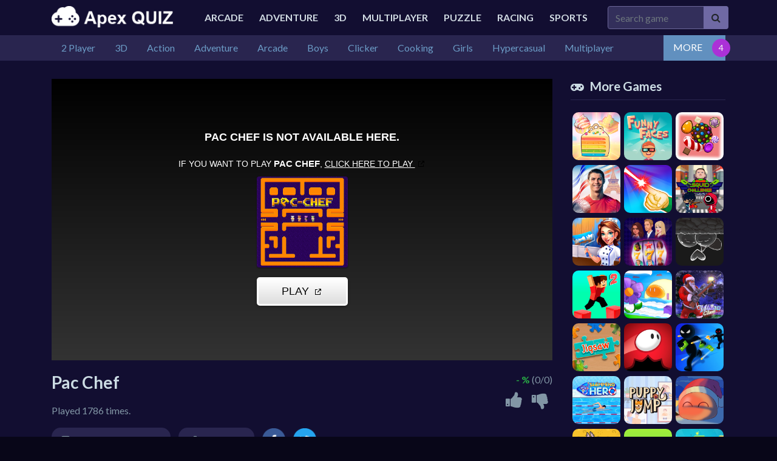

--- FILE ---
content_type: text/html; charset=UTF-8
request_url: https://apexquiz.com/game/pac-chef/
body_size: 4689
content:
<!DOCTYPE html>
<html lang="en">
	<head>
		<meta charset="utf-8">
		<meta name="viewport" content="width=device-width, initial-scale=1, shrink-to-fit=no" />
		<title>Pac Chef | Play Online Games</title>
		<meta name="description" content="Help your chef preparing delicious meals for his restaurant!
Collect all the coins and ingredients to complete the recipe and finish the level. Avoid the enemy ">
						<meta name="twitter:card" content="summary_large_image" />
				<meta name="twitter:title" content="Pac Chef | Play Online Games" />
				<meta name="twitter:description" content="Help your chef preparing delicious meals for his restaurant!
Collect all the coins and ingredients to complete the recipe and finish the level. Avoid the enemy chefs that will try to put a spoke in th" />
				<meta name="twitter:image:src" content="https://img.gamedistribution.com/730f5c84205e4682bb8b2878e1c10591-512x384.jpeg"><meta property="og:image" content="https://img.gamedistribution.com/730f5c84205e4682bb8b2878e1c10591-512x384.jpeg">				<!-- Google fonts-->
		<link href="https://fonts.googleapis.com/css?family=Montserrat:400,700" rel="stylesheet" type="text/css" />
		<link href="https://fonts.googleapis.com/css?family=Lato:400,700,400italic,700italic" rel="stylesheet" type="text/css" />
		<link rel="stylesheet" type="text/css" href="https://apexquiz.com/content/themes/dark-grid/style/bootstrap.min.css" />
		<link rel="stylesheet" type="text/css" href="https://apexquiz.com/content/themes/dark-grid/style/jquery-comments.css" />
		<link rel="stylesheet" type="text/css" href="https://apexquiz.com/content/themes/dark-grid/style/user.css" />
		<link rel="stylesheet" type="text/css" href="https://apexquiz.com/content/themes/dark-grid/style/style.css" />
		<link rel="stylesheet" type="text/css" href="https://apexquiz.com/content/themes/dark-grid/style/custom.css" />
		<!-- Font Awesome icons (free version)-->
		<link rel="stylesheet" type="text/css" href="https://cdnjs.cloudflare.com/ajax/libs/font-awesome/4.7.0/css/font-awesome.min.css" />
			</head>
	<body id="page-top">
		<!-- Navigation-->
		<div class="container site-container">
		<div class="site-content">
		<nav class="navbar navbar-expand-lg navbar-dark top-nav" id="mainNav">
			<div class="container">
				<button class="navbar-toggler navbar-toggler-left collapsed" type="button" data-toggle="collapse" data-target="#navb" aria-expanded="false">
					<span class="navbar-toggler-icon"></span>
				</button>
				<a class="navbar-brand js-scroll-trigger" href="https://apexquiz.com/"><img src="https://apexquiz.com/images/cloudarcade-logo3.png" class="site-logo" alt="site-logo"></a>
				<div class="navbar-collapse collapse justify-content-end" id="navb">
	<ul class="navbar-nav ml-auto text-uppercase">
		<li class="nav-item "><a class="nav-link " href="/category/arcade/">Arcade</a></li><li class="nav-item "><a class="nav-link " href="/category/adventure/">Adventure</a></li><li class="nav-item "><a class="nav-link " href="/category/3d/">3D</a></li><li class="nav-item "><a class="nav-link " href="/category/multiplayer/">Multiplayer</a></li><li class="nav-item "><a class="nav-link " href="/category/puzzle/">Puzzle</a></li><li class="nav-item "><a class="nav-link " href="/category/racing/">Racing</a></li><li class="nav-item "><a class="nav-link " href="/category/sports/">Sports</a></li>		<li class="nav-item">
					</li>
	</ul>
	<form class="form-inline my-2 my-lg-0 search-bar" action="/index.php">
		<div class="input-group">
			<input type="hidden" name="viewpage" value="search" />
			<input type="text" class="form-control rounded-left search" placeholder="Search game" name="slug" minlength="2" required />
			<div class="input-group-append">
				<button type="submit" class="btn btn-search" type="button">
					<i class="fa fa-search"></i>
				</button>
			</div>
		</div>
	</form>
</div>							</div>
		</nav>
		<div class="nav-categories">
			<div class="container">
				<nav class='greedy'>
	<ul class="links list-categories"><a href="https://apexquiz.com/category/2-player/"><li>2 Player</li></a><a href="https://apexquiz.com/category/3d/"><li>3D</li></a><a href="https://apexquiz.com/category/action/"><li>Action</li></a><a href="https://apexquiz.com/category/adventure/"><li>Adventure</li></a><a href="https://apexquiz.com/category/arcade/"><li>Arcade</li></a><a href="https://apexquiz.com/category/boys/"><li>Boys</li></a><a href="https://apexquiz.com/category/clicker/"><li>Clicker</li></a><a href="https://apexquiz.com/category/cooking/"><li>Cooking</li></a><a href="https://apexquiz.com/category/girls/"><li>Girls</li></a><a href="https://apexquiz.com/category/hypercasual/"><li>Hypercasual</li></a><a href="https://apexquiz.com/category/multiplayer/"><li>Multiplayer</li></a><a href="https://apexquiz.com/category/puzzle/"><li>Puzzle</li></a><a href="https://apexquiz.com/category/racing/"><li>Racing</li></a><a href="https://apexquiz.com/category/shooting/"><li>Shooting</li></a><a href="https://apexquiz.com/category/sports/"><li>Sports</li></a></ul>	<button>MORE</button>
  	<ul class='hidden-links hidden'></ul>
</nav>			</div>
		</div><div class="container">
	<div class="game-container">
				<div class="content-wrapper">
		<div class="row">
			<div class="col-md-9 game-content">
				<div class="game-iframe-container">
					<iframe class="game-iframe" id="game-area" src="https://html5.gamedistribution.com/730f5c84205e4682bb8b2878e1c10591/?gd_sdk_referrer_url=https://apexquiz.com/game/pac-chef/" width="1920" height="1080" scrolling="none" frameborder="0" allowfullscreen></iframe>
				</div>
				<div class="single-info-container">
					<div class="header-left">
						<h1 class="single-title">Pac Chef</h1>
						<p>Played 1786 times.</p>
					</div>
					<div class="header-right">
						<div class="stats-vote">
														<div class="txt-stats"><b class="text-success">- %</b> (0/0)</div>
														<i class="icon-vote fa fa-thumbs-up" id="upvote" data-id="26"></i>
							<i class="icon-vote fa fa-thumbs-down" id="downvote" data-id="26"></i>
							<div class="vote-status"></div>
						</div>
					</div>
					<div class="action-btn">
						<div class="single-icon"><i class="fa fa-external-link-square" aria-hidden="true"></i><a href="https://apexquiz.com/full/pac-chef/" target="_blank">Open in new window</a></div>
						<div class="single-icon"><i class="fa fa-expand" aria-hidden="true"></i><a href="#" onclick="open_fullscreen()">Fullscreen</a></div>
												<div class="social-share"><a href="https://www.facebook.com/sharer/sharer.php?u=https://apexquiz.com/game/pac-chef/" target="_blank">
							<img src="https://apexquiz.com/content/themes/dark-grid/images/facebook.png" alt="share" class="social-icon">
						</a></div>
						<div class="social-share"><a href="https://twitter.com/intent/tweet?url=https://apexquiz.com/game/pac-chef/" target="_blank">
							<img src="https://apexquiz.com/content/themes/dark-grid/images/twitter.png" alt="share" class="social-icon">
						</a></div>
					</div>
				</div>
				<b>Description:</b>
				<div class="single-description">
					Help your chef preparing delicious meals for his restaurant!<br />
Collect all the coins and ingredients to complete the recipe and finish the level. Avoid the enemy chefs that will try to put a spoke in the wheel!<br />
The recipe's ingredients will give you a special power to get rid of them!				</div>
				<br>
				<b>Instructions:</b>
				<div class="single-instructions">
					desktop: Use arrows to move the chef<br />
mobile: Click arrow buttons to move the chef				</div>
				<br>
				<div class="single-leaderboard">
					<div id="content-leaderboard" class="table-responsive" data-id="26"></div>
				</div>
				<br>
				<b>Categories:</b>
				<p class="cat-list"> 
										<a href="https://apexquiz.com/category/arcade/" class="cat-link">Arcade</a>
									</p>
								<div class="single-comments">
				</div>
			</div>
			<div class="col-md-3">
				<div class="sidebar">
	<div class="widget"><h4 class="widget-title"><i class="fa fa-gamepad" aria-hidden="true"></i>More Games</h4><div class="row">	<div class="col-4 list-tile">
		<a href="https://apexquiz.com/game/merge-cakes/">
			<div class="list-game">
				<div class="list-thumbnail"><img src="https://img.gamedistribution.com/994ae6bf58e0404b8aff0af588260852-512x512.jpeg" class="small-thumb" alt="Merge Cakes"></div>
			</div>
		</a>
	</div>
		<div class="col-4 list-tile">
		<a href="https://apexquiz.com/game/funny-faces/">
			<div class="list-game">
				<div class="list-thumbnail"><img src="https://img.gamedistribution.com/47747b73bbd846c0a1e7a6aea53b9232-512x512.jpeg" class="small-thumb" alt="Funny Faces"></div>
			</div>
		</a>
	</div>
		<div class="col-4 list-tile">
		<a href="https://apexquiz.com/game/candy-blocks/">
			<div class="list-game">
				<div class="list-thumbnail"><img src="https://img.gamedistribution.com/24c28d81a2b94b8e819147b95dd3850a-512x512.jpeg" class="small-thumb" alt="Candy Blocks"></div>
			</div>
		</a>
	</div>
		<div class="col-4 list-tile">
		<a href="https://apexquiz.com/game/-cristiano-ronaldo-kicknrun/">
			<div class="list-game">
				<div class="list-thumbnail"><img src="https://img.gamedistribution.com/a5d62e9e76fd406e88a296b32ea6471e-512x512.jpeg" class="small-thumb" alt=" Cristiano Ronaldo KicknRun"></div>
			</div>
		</a>
	</div>
		<div class="col-4 list-tile">
		<a href="https://apexquiz.com/game/light-it-on/">
			<div class="list-game">
				<div class="list-thumbnail"><img src="https://img.gamedistribution.com/32614283271e4d9e8f6d1524b5c4518b-512x512.jpeg" class="small-thumb" alt="Light It On"></div>
			</div>
		</a>
	</div>
		<div class="col-4 list-tile">
		<a href="https://apexquiz.com/game/squid-challenge-escape/">
			<div class="list-game">
				<div class="list-thumbnail"><img src="https://img.gamedistribution.com/f7e020e4eb6d40e2b2d28f1b54b20cee-512x512.jpeg" class="small-thumb" alt="Squid Challenge Escape"></div>
			</div>
		</a>
	</div>
		<div class="col-4 list-tile">
		<a href="https://apexquiz.com/game/home-house-painter/">
			<div class="list-game">
				<div class="list-thumbnail"><img src="https://img.gamedistribution.com/3d3c8f059fd34b25bed8d1ae38acbee7-512x512.jpeg" class="small-thumb" alt="Home House Painter"></div>
			</div>
		</a>
	</div>
		<div class="col-4 list-tile">
		<a href="https://apexquiz.com/game/vip-slot-machine/">
			<div class="list-game">
				<div class="list-thumbnail"><img src="https://img.gamedistribution.com/7def8f8b78a64efebc20a29bed66252f-512x512.jpeg" class="small-thumb" alt="VIP Slot Machine"></div>
			</div>
		</a>
	</div>
		<div class="col-4 list-tile">
		<a href="https://apexquiz.com/game/gum-adventures-dx/">
			<div class="list-game">
				<div class="list-thumbnail"><img src="https://img.gamedistribution.com/92e5a8035bba41c9a8e79cfdca910f80-512x512.jpeg" class="small-thumb" alt="Gum Adventures DX"></div>
			</div>
		</a>
	</div>
		<div class="col-4 list-tile">
		<a href="https://apexquiz.com/game/parkour-block-2/">
			<div class="list-game">
				<div class="list-thumbnail"><img src="https://img.gamedistribution.com/cb6ef4e519594dda80934b30f2baaff9-512x512.jpeg" class="small-thumb" alt="Parkour Block 2"></div>
			</div>
		</a>
	</div>
		<div class="col-4 list-tile">
		<a href="https://apexquiz.com/game/mini-jumps/">
			<div class="list-game">
				<div class="list-thumbnail"><img src="https://img.gamedistribution.com/054570ec022c4ad6bd035c9f52fd90bf-512x512.jpeg" class="small-thumb" alt="Mini Jumps"></div>
			</div>
		</a>
	</div>
		<div class="col-4 list-tile">
		<a href="https://apexquiz.com/game/winter-clash-3d/">
			<div class="list-game">
				<div class="list-thumbnail"><img src="https://img.gamedistribution.com/70e909699e6b4f21978261f2764eadb5-512x512.jpeg" class="small-thumb" alt="Winter Clash 3D"></div>
			</div>
		</a>
	</div>
		<div class="col-4 list-tile">
		<a href="https://apexquiz.com/game/jigsaw/">
			<div class="list-game">
				<div class="list-thumbnail"><img src="https://img.gamedistribution.com/191ebc2873df431aab1249847db81269-512x512.jpeg" class="small-thumb" alt="Jigsaw"></div>
			</div>
		</a>
	</div>
		<div class="col-4 list-tile">
		<a href="https://apexquiz.com/game/jump-monster/">
			<div class="list-game">
				<div class="list-thumbnail"><img src="https://img.gamedistribution.com/e16edc7087934d2e8994a8a9df6c0757-512x512.jpeg" class="small-thumb" alt="Jump Monster"></div>
			</div>
		</a>
	</div>
		<div class="col-4 list-tile">
		<a href="https://apexquiz.com/game/killer-city/">
			<div class="list-game">
				<div class="list-thumbnail"><img src="https://img.gamedistribution.com/97e6e658decf4bd4ab104adb8f699793-512x512.jpeg" class="small-thumb" alt="Killer City"></div>
			</div>
		</a>
	</div>
		<div class="col-4 list-tile">
		<a href="https://apexquiz.com/game/swimming-hero/">
			<div class="list-game">
				<div class="list-thumbnail"><img src="https://img.gamedistribution.com/6f753cb0290d42668be1cf076fbde8f4-512x512.jpeg" class="small-thumb" alt="Swimming Hero"></div>
			</div>
		</a>
	</div>
		<div class="col-4 list-tile">
		<a href="https://apexquiz.com/game/puppy-jump/">
			<div class="list-game">
				<div class="list-thumbnail"><img src="https://img.gamedistribution.com/5856b19013094fa8a664d460a2ba6219-512x512.jpeg" class="small-thumb" alt="Puppy Jump"></div>
			</div>
		</a>
	</div>
		<div class="col-4 list-tile">
		<a href="https://apexquiz.com/game/fireblob-winter/">
			<div class="list-game">
				<div class="list-thumbnail"><img src="https://img.gamedistribution.com/8ad203b480af4e8fb31de867a02dc4cc-512x512.jpeg" class="small-thumb" alt="FireBlob Winter"></div>
			</div>
		</a>
	</div>
		<div class="col-4 list-tile">
		<a href="https://apexquiz.com/game/no-problamas/">
			<div class="list-game">
				<div class="list-thumbnail"><img src="https://img.gamedistribution.com/7f2b15347a2b4a228aee0a6f85aebfcb-512x512.jpeg" class="small-thumb" alt="No Problamas"></div>
			</div>
		</a>
	</div>
		<div class="col-4 list-tile">
		<a href="https://apexquiz.com/game/snake-challenge/">
			<div class="list-game">
				<div class="list-thumbnail"><img src="https://img.gamedistribution.com/54ca781032914740a819c2242b770878-512x512.jpeg" class="small-thumb" alt="Snake Challenge"></div>
			</div>
		</a>
	</div>
		<div class="col-4 list-tile">
		<a href="https://apexquiz.com/game/golf-blast/">
			<div class="list-game">
				<div class="list-thumbnail"><img src="https://img.gamedistribution.com/3f20410dc7e440c2869b0d1d502ae828-512x512.jpeg" class="small-thumb" alt="Golf Blast"></div>
			</div>
		</a>
	</div>
		<div class="col-4 list-tile">
		<a href="https://apexquiz.com/game/puzzle-pieces/">
			<div class="list-game">
				<div class="list-thumbnail"><img src="https://img.gamedistribution.com/31ed3b83318a4277920dcb5afb7cd20f-512x512.jpeg" class="small-thumb" alt="Puzzle Pieces"></div>
			</div>
		</a>
	</div>
		<div class="col-4 list-tile">
		<a href="https://apexquiz.com/game/stickman-maverick---bad-boys-killer/">
			<div class="list-game">
				<div class="list-thumbnail"><img src="https://img.gamedistribution.com/ce6c0f3f4fd645c3a848ec37c96435b6-512x512.jpeg" class="small-thumb" alt="Stickman maverick : bad boys killer"></div>
			</div>
		</a>
	</div>
		<div class="col-4 list-tile">
		<a href="https://apexquiz.com/game/bff-witchy-transformation/">
			<div class="list-game">
				<div class="list-thumbnail"><img src="https://img.gamedistribution.com/1472e4824df5421a9a29d6e2c48d628c-512x512.jpeg" class="small-thumb" alt="Bff Witchy Transformation"></div>
			</div>
		</a>
	</div>
	</div></div></div>			</div>
		</div>
	</div>
		</div>
	<div class="bottom-container">
		<h3 class="item-title"><i class="fa fa-thumbs-up" aria-hidden="true"></i>SIMILAR GAMES</h3>
		<div class="grid-layout grid-wrapper">		<div class="grid-item item-grid">
	<a href="https://apexquiz.com/game/balls-race/">
	<div class="list-game">
		<div class="list-thumbnail"><img src="https://img.gamedistribution.com/af7929c0c4ff49809e1ef448bd5cdc1f-512x512.jpg" class="small-thumb" alt="Balls Race"></div>
		<div class="list-title">
			<div class="star-rating text-center"><img src="https://apexquiz.com/content/themes/dark-grid/images/star-0.png" alt="rating"></div>Balls Race		</div>
	</div>
	</a>
</div>			<div class="grid-item item-grid">
	<a href="https://apexquiz.com/game/cute-elements/">
	<div class="list-game">
		<div class="list-thumbnail"><img src="https://img.gamedistribution.com/65e2918ee1844f619ea02e2a558d37be-512x512.jpeg" class="small-thumb" alt="Cute Elements"></div>
		<div class="list-title">
			<div class="star-rating text-center"><img src="https://apexquiz.com/content/themes/dark-grid/images/star-0.png" alt="rating"></div>Cute Elements		</div>
	</div>
	</a>
</div>			<div class="grid-item item-grid">
	<a href="https://apexquiz.com/game/color-raid/">
	<div class="list-game">
		<div class="list-thumbnail"><img src="https://img.gamedistribution.com/1b21ea57dcb64a1abcde67a7cb51246d-512x512.jpeg" class="small-thumb" alt="Color Raid"></div>
		<div class="list-title">
			<div class="star-rating text-center"><img src="https://apexquiz.com/content/themes/dark-grid/images/star-0.png" alt="rating"></div>Color Raid		</div>
	</div>
	</a>
</div>			<div class="grid-item item-grid">
	<a href="https://apexquiz.com/game/mahjong-deluxe-plus/">
	<div class="list-game">
		<div class="list-thumbnail"><img src="https://img.gamedistribution.com/8dbe00b32e7c48d0aa8a7ffac8f33637-512x512.jpeg" class="small-thumb" alt="Mahjong Deluxe Plus"></div>
		<div class="list-title">
			<div class="star-rating text-center"><img src="https://apexquiz.com/content/themes/dark-grid/images/star-0.png" alt="rating"></div>Mahjong Deluxe Plus		</div>
	</div>
	</a>
</div>			<div class="grid-item item-grid">
	<a href="https://apexquiz.com/game/slime-rider/">
	<div class="list-game">
		<div class="list-thumbnail"><img src="https://img.gamedistribution.com/d700e4e5c8bb4011839fc1c9e5b3eecd-512x512.jpeg" class="small-thumb" alt="Slime Rider"></div>
		<div class="list-title">
			<div class="star-rating text-center"><img src="https://apexquiz.com/content/themes/dark-grid/images/star-0.png" alt="rating"></div>Slime Rider		</div>
	</div>
	</a>
</div>			<div class="grid-item item-grid">
	<a href="https://apexquiz.com/game/super-heads-carnival/">
	<div class="list-game">
		<div class="list-thumbnail"><img src="https://img.gamedistribution.com/fc3d82aa07154b2494a7eac076f48823-512x512.jpeg" class="small-thumb" alt="Super Heads Carnival"></div>
		<div class="list-title">
			<div class="star-rating text-center"><img src="https://apexquiz.com/content/themes/dark-grid/images/star-0.png" alt="rating"></div>Super Heads Carnival		</div>
	</div>
	</a>
</div>			<div class="grid-item item-grid">
	<a href="https://apexquiz.com/game/ringo-starfish/">
	<div class="list-game">
		<div class="list-thumbnail"><img src="https://img.gamedistribution.com/a3d2f628c2634fbfafbdf9adf8d82d9b-512x512.jpeg" class="small-thumb" alt="Ringo Starfish"></div>
		<div class="list-title">
			<div class="star-rating text-center"><img src="https://apexquiz.com/content/themes/dark-grid/images/star-0.png" alt="rating"></div>Ringo Starfish		</div>
	</div>
	</a>
</div>			<div class="grid-item item-grid">
	<a href="https://apexquiz.com/game/jump-bunny-jump/">
	<div class="list-game">
		<div class="list-thumbnail"><img src="https://img.gamedistribution.com/ab60b19afa7a4477b8416e4055ae4530-512x512.jpeg" class="small-thumb" alt="Jump Bunny Jump"></div>
		<div class="list-title">
			<div class="star-rating text-center"><img src="https://apexquiz.com/content/themes/dark-grid/images/star-0.png" alt="rating"></div>Jump Bunny Jump		</div>
	</div>
	</a>
</div>			<div class="grid-item item-grid">
	<a href="https://apexquiz.com/game/the-aviator/">
	<div class="list-game">
		<div class="list-thumbnail"><img src="https://img.gamedistribution.com/5ea297f6477a4975aee4e078e98b91b6-512x512.jpeg" class="small-thumb" alt="The Aviator"></div>
		<div class="list-title">
			<div class="star-rating text-center"><img src="https://apexquiz.com/content/themes/dark-grid/images/star-0.png" alt="rating"></div>The Aviator		</div>
	</div>
	</a>
</div>			<div class="grid-item item-grid">
	<a href="https://apexquiz.com/game/1010-jungle-blocks/">
	<div class="list-game">
		<div class="list-thumbnail"><img src="https://img.gamedistribution.com/0be8a31a50f048088b400ea63f01b5af-512x512.jpeg" class="small-thumb" alt="1010 Jungle Blocks"></div>
		<div class="list-title">
			<div class="star-rating text-center"><img src="https://apexquiz.com/content/themes/dark-grid/images/star-0.png" alt="rating"></div>1010 Jungle Blocks		</div>
	</div>
	</a>
</div>			<div class="grid-item item-grid">
	<a href="https://apexquiz.com/game/mahjong-crush-saga/">
	<div class="list-game">
		<div class="list-thumbnail"><img src="https://img.gamedistribution.com/759fab86f29541b18bf5408b6f5b7596-512x512.jpeg" class="small-thumb" alt="Mahjong Crush Saga"></div>
		<div class="list-title">
			<div class="star-rating text-center"><img src="https://apexquiz.com/content/themes/dark-grid/images/star-0.png" alt="rating"></div>Mahjong Crush Saga		</div>
	</div>
	</a>
</div>			<div class="grid-item item-grid">
	<a href="https://apexquiz.com/game/aqua-blocks/">
	<div class="list-game">
		<div class="list-thumbnail"><img src="https://img.gamedistribution.com/a02f0ef01fba42b383e232eb2624659b-512x512.jpeg" class="small-thumb" alt="Aqua Blocks"></div>
		<div class="list-title">
			<div class="star-rating text-center"><img src="https://apexquiz.com/content/themes/dark-grid/images/star-0.png" alt="rating"></div>Aqua Blocks		</div>
	</div>
	</a>
</div>	</div>	</div>
</div>
	<footer class="footer text-center">
		<div class="container">
			<div class="row">
				<div class="col-lg-4 mb-5 mb-lg-0">
									</div>
				<div class="col-lg-4 mb-5 mb-lg-0">
									</div>
				<div class="col-lg-4">
									</div>
			</div>
		</div>
	</footer>
	<div class="copyright py-4 text-center">
		<div class="container">
			<!-- Default Statcounter code for apexquiz.com
https://apexquiz.com/ -->
<script type="text/javascript">
var sc_project=12843178; 
var sc_invisible=1; 
var sc_security="469d9515"; 
</script>
<script type="text/javascript"
src="https://www.statcounter.com/counter/counter.js"
async></script>
<noscript><div class="statcounter"><a title="Web Analytics
Made Easy - Statcounter" href="https://statcounter.com/"
target="_blank"><img class="statcounter"
src="https://c.statcounter.com/12843178/0/469d9515/1/"
alt="Web Analytics Made Easy - Statcounter"
referrerPolicy="no-referrer-when-downgrade"></a></div></noscript>
<!-- End of Statcounter Code -->			<span class="dsb-panel">
				V-1.5.3			</span>
		</div>
	</div>
	</div>
	</div>
	<script type="text/javascript" src="https://apexquiz.com/content/themes/dark-grid/js/jquery-3.6.2.min.js"></script>
	<script type="text/javascript" src="https://apexquiz.com/content/themes/dark-grid/js/bootstrap.min.js"></script>
	<script type="text/javascript" src="https://apexquiz.com/js/jquery-comments.min.js"></script>
	<script type="text/javascript" src="https://apexquiz.com/content/themes/dark-grid/js/script.js"></script>
	<script type="text/javascript" src="https://apexquiz.com/content/themes/dark-grid/js/custom.js"></script>
	<script type="text/javascript" src="https://apexquiz.com/js/stats.js"></script>
	  <script defer src="https://static.cloudflareinsights.com/beacon.min.js/vcd15cbe7772f49c399c6a5babf22c1241717689176015" integrity="sha512-ZpsOmlRQV6y907TI0dKBHq9Md29nnaEIPlkf84rnaERnq6zvWvPUqr2ft8M1aS28oN72PdrCzSjY4U6VaAw1EQ==" data-cf-beacon='{"version":"2024.11.0","token":"bd7a4618393c4970ad87fbc27c44da36","r":1,"server_timing":{"name":{"cfCacheStatus":true,"cfEdge":true,"cfExtPri":true,"cfL4":true,"cfOrigin":true,"cfSpeedBrain":true},"location_startswith":null}}' crossorigin="anonymous"></script>
</body>
</html>

--- FILE ---
content_type: text/html; charset=utf-8
request_url: https://html5.gamedistribution.com/730f5c84205e4682bb8b2878e1c10591/?gd_sdk_referrer_url=https://apexquiz.com/game/pac-chef/
body_size: 2010
content:
<!DOCTYPE html><html lang=en><head><title>Pac Chef</title><meta name=viewport content="width=device-width,initial-scale=1,maximum-scale=1,user-scalable=no"><meta name=description content="Help your chef preparing delicious meals for his restaurant!
Collect all the coins and ingredients to complete the recipe and finish the level. Avoid the enemy chefs that will try to put a spoke in the wheel!
The recipe&#39;s ingredients will give you a special power to get rid of them!"><meta name=keywords content=classic,pacman,retro,skill><meta property=og:type content=website><meta property=og:title content="Pac Chef"><meta property=og:description content="Help your chef preparing delicious meals for his restaurant!
Collect all the coins and ingredients to complete the recipe and finish the level. Avoid the enemy chefs that will try to put a spoke in the wheel!
The recipe&#39;s ingredients will give you a special power to get rid of them!"><meta property=og:image content=https://img.gamedistribution.com/730f5c84205e4682bb8b2878e1c10591-512x512.jpeg><meta property=og:url content=https://html5.gamedistribution.com/730f5c84205e4682bb8b2878e1c10591/ ><link rel=canonical href=https://html5.gamedistribution.com/730f5c84205e4682bb8b2878e1c10591/ ><link rel=manifest href=manifest_1.5.18.json><link rel=preconnect href=https://html5.api.gamedistribution.com><link rel=preconnect href=https://game.api.gamedistribution.com><link rel=preconnect href=https://pm.gamedistribution.com><script type=text/javascript>if ('serviceWorker' in navigator) {
    navigator
      .serviceWorker
      .register(`/sw_1.5.18.js`)
      .then(function () {
        console.log('SW registered...');
      })
      .catch(err => {
        console.log('SW not registered...', err.message);
      });
  }</script><script type=application/ld+json>{
  "@context": "http://schema.org",
  "@type": "Game",
  "name": "Pac Chef",
  "url": "https://html5.gamedistribution.com/730f5c84205e4682bb8b2878e1c10591/",
  "image": "https://img.gamedistribution.com/730f5c84205e4682bb8b2878e1c10591-512x512.jpeg",    
  "description": "Help your chef preparing delicious meals for his restaurant!
Collect all the coins and ingredients to complete the recipe and finish the level. Avoid the enemy chefs that will try to put a spoke in the wheel!
The recipe&#39;s ingredients will give you a special power to get rid of them!",
  "creator":{
    "name":"Code This Lab srl"
    
    },
  "publisher":{
    "name":"GameDistribution",
    "url":"https://gamedistribution.com/games/pac-chef"
    },
  "genre":[
      "classic",
      "pacman",
      "retro",
      "skill"
  ]
}</script><style>html{height:100%}body{margin:0;padding:0;background-color:#000;overflow:hidden;height:100%}#game{position:absolute;top:0;left:0;width:0;height:0;overflow:hidden;max-width:100%;max-height:100%;min-width:100%;min-height:100%;box-sizing:border-box}</style></head><body><iframe id=game frameborder=0 allow=autoplay allowfullscreen seamless scrolling=no></iframe><script type=text/javascript>(function () {
    function GameLoader() {
      this.init = function () {
        this._gameId = "730f5c84205e4682bb8b2878e1c10591";
        this._container = document.getElementById("game");
        this._loader = this._getLoaderData();
        this._hasImpression = false;
        this._hasSuccess = false;
        this._insertGameSDK();
        this._softgamesDomains = this._getDomainData();
      };

      this._getLoaderData = function () {
        return {"enabled":true,"sdk_version":"1.15.2","_":55};
      }

      this._getDomainData = function(){
        return [{"name":"minigame.aeriagames.jp","id":4217},{"name":"localhost:8080","id":4217},{"name":"minigame-stg.aeriagames.jp","id":4217}];
      }

      this._insertGameSDK = function () {
        if (!this._gameId) return;

        window["GD_OPTIONS"] = {
          gameId: this._gameId,
          loader: this._loader,
          onLoaderEvent: this._onLoaderEvent.bind(this),
          onEvent: this._onEvent.bind(this)
        };

        (function (d, s, id) {
          var js,fjs = d.getElementsByTagName(s)[0];
          if (d.getElementById(id)) return;
          js = d.createElement(s);
          js.id = id;
          js.src = "https://html5.api.gamedistribution.com/main.min.js";
          fjs.parentNode.insertBefore(js, fjs);
        })(document, "script", "gamedistribution-jssdk");
      };

      this._loadGame = function (options) {

        if (this._container_initialized) {
          return;
        }

        var formatTokenURLSearch = this._bridge.exports.formatTokenURLSearch;
        var extendUrlQuery = this._bridge.exports.extendUrlQuery;
        var base64Encode = this._bridge.exports.base64Encode;
        const ln_param = new URLSearchParams(window.location.search).get('lang');

        var data = {
          parentURL: this._bridge.parentURL,
          parentDomain: this._bridge.parentDomain,
          topDomain: this._bridge.topDomain,
          hasImpression: options.hasImpression,
          loaderEnabled: true,
          host: window.location.hostname,
          version: "1.5.18"
        };

        var searchPart = formatTokenURLSearch(data);
        var gameSrc = "//html5.gamedistribution.com/rvvASMiM/730f5c84205e4682bb8b2878e1c10591/index.html" + searchPart;
        this._container.src = gameSrc;

        this._container.onload = this._onFrameLoaded.bind(this);

        this._container_initialized = true;
      };

      this._onLoaderEvent = function (event) {
        switch (event.name) {
          case "LOADER_DATA":
            this._bridge = event.message.bridge;
            this._game = event.message.game;
            break;
        }
      };

      this._onEvent = function (event) {
        switch (event.name) {
          case "SDK_GAME_START":
            this._bridge && this._loadGame({hasImpression: this._hasImpression});
            break;
          case "AD_ERROR":
          case "AD_SDK_CANCELED":
            this._hasImpression = false || this._hasSuccess;
            break;
          case "ALL_ADS_COMPLETED":
          case "COMPLETE":
          case "USER_CLOSE":
          case "SKIPPED":
            this._hasImpression = true;
            this._hasSuccess = true;
            break;
        }
      };

      this._onFrameLoaded=function(event){
        var container=this._container;
        setTimeout(function(){
          try{
            container.contentWindow.focus();
          }catch(err){
          }
        },100);
      }
    }
    new GameLoader().init();
  })();</script></body></html>

--- FILE ---
content_type: application/javascript; charset=utf-8
request_url: https://apexquiz.com/js/jquery-comments.min.js
body_size: 11952
content:
/*
 jquery-comments.js 1.5.0

     (c) 2017 Joona Tykkyl?inen, Viima Solutions Oy
     jquery-comments may be freely distributed under the MIT license.
     For all details and documentation:
     http://viima.github.io/jquery-comments/
*/
var $jscomp=$jscomp||{};$jscomp.scope={};$jscomp.findInternal=function(c,h,a){c instanceof String&&(c=String(c));for(var b=c.length,d=0;d<b;d++){var e=c[d];if(h.call(a,e,d,c))return{i:d,v:e}}return{i:-1,v:void 0}};$jscomp.ASSUME_ES5=!1;$jscomp.ASSUME_NO_NATIVE_MAP=!1;$jscomp.ASSUME_NO_NATIVE_SET=!1;$jscomp.SIMPLE_FROUND_POLYFILL=!1;
$jscomp.defineProperty=$jscomp.ASSUME_ES5||"function"==typeof Object.defineProperties?Object.defineProperty:function(c,h,a){c!=Array.prototype&&c!=Object.prototype&&(c[h]=a.value)};$jscomp.getGlobal=function(c){return"undefined"!=typeof window&&window===c?c:"undefined"!=typeof global&&null!=global?global:c};$jscomp.global=$jscomp.getGlobal(this);
$jscomp.polyfill=function(c,h,a,b){if(h){a=$jscomp.global;c=c.split(".");for(b=0;b<c.length-1;b++){var d=c[b];d in a||(a[d]={});a=a[d]}c=c[c.length-1];b=a[c];h=h(b);h!=b&&null!=h&&$jscomp.defineProperty(a,c,{configurable:!0,writable:!0,value:h})}};$jscomp.polyfill("Array.prototype.find",function(c){return c?c:function(c,a){return $jscomp.findInternal(this,c,a).v}},"es6","es3");$jscomp.arrayIteratorImpl=function(c){var h=0;return function(){return h<c.length?{done:!1,value:c[h++]}:{done:!0}}};
$jscomp.arrayIterator=function(c){return{next:$jscomp.arrayIteratorImpl(c)}};$jscomp.SYMBOL_PREFIX="jscomp_symbol_";$jscomp.initSymbol=function(){$jscomp.initSymbol=function(){};$jscomp.global.Symbol||($jscomp.global.Symbol=$jscomp.Symbol)};$jscomp.SymbolClass=function(c,h){this.$jscomp$symbol$id_=c;$jscomp.defineProperty(this,"description",{configurable:!0,writable:!0,value:h})};$jscomp.SymbolClass.prototype.toString=function(){return this.$jscomp$symbol$id_};
$jscomp.Symbol=function(){function c(a){if(this instanceof c)throw new TypeError("Symbol is not a constructor");return new $jscomp.SymbolClass($jscomp.SYMBOL_PREFIX+(a||"")+"_"+h++,a)}var h=0;return c}();
$jscomp.initSymbolIterator=function(){$jscomp.initSymbol();var c=$jscomp.global.Symbol.iterator;c||(c=$jscomp.global.Symbol.iterator=$jscomp.global.Symbol("Symbol.iterator"));"function"!=typeof Array.prototype[c]&&$jscomp.defineProperty(Array.prototype,c,{configurable:!0,writable:!0,value:function(){return $jscomp.iteratorPrototype($jscomp.arrayIteratorImpl(this))}});$jscomp.initSymbolIterator=function(){}};
$jscomp.initSymbolAsyncIterator=function(){$jscomp.initSymbol();var c=$jscomp.global.Symbol.asyncIterator;c||(c=$jscomp.global.Symbol.asyncIterator=$jscomp.global.Symbol("Symbol.asyncIterator"));$jscomp.initSymbolAsyncIterator=function(){}};$jscomp.iteratorPrototype=function(c){$jscomp.initSymbolIterator();c={next:c};c[$jscomp.global.Symbol.iterator]=function(){return this};return c};
$jscomp.iteratorFromArray=function(c,h){$jscomp.initSymbolIterator();c instanceof String&&(c+="");var a=0,b={next:function(){if(a<c.length){var d=a++;return{value:h(d,c[d]),done:!1}}b.next=function(){return{done:!0,value:void 0}};return b.next()}};b[Symbol.iterator]=function(){return b};return b};$jscomp.polyfill("Array.prototype.keys",function(c){return c?c:function(){return $jscomp.iteratorFromArray(this,function(c){return c})}},"es6","es3");
(function(c){"function"===typeof define&&define.amd?define(["jquery"],c):"object"===typeof module&&module.exports?module.exports=function(h,a){void 0===a&&(a="undefined"!==typeof window?require("jquery"):require("jquery")(h));c(a);return a}:c(jQuery)})(function(c){var h={$el:null,commentsById:{},dataFetched:!1,currentSortKey:"",options:{},events:{click:"closeDropdowns",paste:"preSavePastedAttachments","keydown [contenteditable]":"saveOnKeydown","focus [contenteditable]":"saveEditableContent","keyup [contenteditable]":"checkEditableContentForChange",
"paste [contenteditable]":"checkEditableContentForChange","input [contenteditable]":"checkEditableContentForChange","blur [contenteditable]":"checkEditableContentForChange","click .navigation li[data-sort-key]":"navigationElementClicked","click .navigation li.title":"toggleNavigationDropdown","click .commenting-field.main .textarea":"showMainCommentingField","click .commenting-field.main .close":"hideMainCommentingField","click .commenting-field .textarea":"increaseTextareaHeight","change .commenting-field .textarea":"increaseTextareaHeight textareaContentChanged",
"click .commenting-field:not(.main) .close":"removeCommentingField","click .commenting-field .send.enabled":"postComment","click .commenting-field .update.enabled":"putComment","click .commenting-field .delete.enabled":"deleteComment","click .commenting-field .attachments .attachment .delete":"preDeleteAttachment",'change .commenting-field .upload.enabled input[type="file"]':"fileInputChanged","click li.comment button.upvote":"upvoteComment","click li.comment button.delete.enabled":"deleteComment",
"click li.comment .hashtag":"hashtagClicked","click li.comment .ping":"pingClicked","click li.comment ul.child-comments .toggle-all":"toggleReplies","click li.comment button.reply":"replyButtonClicked","click li.comment button.edit":"editButtonClicked",dragenter:"showDroppableOverlay","dragenter .droppable-overlay":"handleDragEnter","dragleave .droppable-overlay":"handleDragLeaveForOverlay","dragenter .droppable-overlay .droppable":"handleDragEnter","dragleave .droppable-overlay .droppable":"handleDragLeaveForDroppable",
"dragover .droppable-overlay":"handleDragOverForOverlay","drop .droppable-overlay":"handleDrop","click .dropdown.autocomplete":"stopPropagation","mousedown .dropdown.autocomplete":"stopPropagation","touchstart .dropdown.autocomplete":"stopPropagation"},getDefaultOptions:function(){return{profilePictureURL:"",currentUserIsAdmin:!1,currentUserId:null,spinnerIconURL:"",upvoteIconURL:"",replyIconURL:"",uploadIconURL:"",attachmentIconURL:"",noCommentsIconURL:"",closeIconURL:"",textareaPlaceholderText:"Add a comment",
newestText:"Newest",oldestText:"Oldest",popularText:"Popular",attachmentsText:"Attachments",sendText:"Send",replyText:"Reply",editText:"Edit",editedText:"Edited",youText:"You",saveText:"Save",deleteText:"Delete",newText:"New",viewAllRepliesText:"View all __replyCount__ replies",hideRepliesText:"Hide replies",noCommentsText:"No comments",noAttachmentsText:"No attachments",attachmentDropText:"Drop files here",textFormatter:function(a){return a},enableReplying:!0,enableEditing:!0,enableUpvoting:!0,enableDeleting:!0,
enableAttachments:!1,enableHashtags:!1,enablePinging:!1,enableDeletingCommentWithReplies:!1,enableNavigation:!0,postCommentOnEnter:!1,forceResponsive:!1,readOnly:!1,defaultNavigationSortKey:"newest",highlightColor:"#2793e6",deleteButtonColor:"#C9302C",scrollContainer:this.$el,roundProfilePictures:!1,textareaRows:2,textareaRowsOnFocus:2,textareaMaxRows:5,maxRepliesVisible:2,fieldMappings:{id:"id",parent:"parent",created:"created",modified:"modified",content:"content",attachments:"attachments",pings:"pings",
creator:"creator",fullname:"fullname",profilePictureURL:"profile_picture_url",isNew:"is_new",createdByAdmin:"created_by_admin",createdByCurrentUser:"created_by_current_user",upvoteCount:"upvote_count",userHasUpvoted:"user_has_upvoted"},searchUsers:function(a,b,c){b([])},getComments:function(a,b){a([])},postComment:function(a,b,c){b(a)},putComment:function(a,b,c){b(a)},deleteComment:function(a,b,c){b()},upvoteComment:function(a,b,c){b(a)},validateAttachments:function(a,b){return b(a)},hashtagClicked:function(a){},
pingClicked:function(a){},refresh:function(){},timeFormatter:function(a){return(new Date(a)).toLocaleDateString()}}},init:function(a,b){this.$el=c(b);this.$el.addClass("jquery-comments");this.undelegateEvents();this.delegateEvents();b=navigator.userAgent||navigator.vendor||window.opera;(jQuery.browser=jQuery.browser||{}).mobile=/(android|bb\d+|meego).+mobile|avantgo|bada\/|blackberry|blazer|compal|elaine|fennec|hiptop|iemobile|ip(hone|od)|iris|kindle|lge |maemo|midp|mmp|mobile.+firefox|netfront|opera m(ob|in)i|palm( os)?|phone|p(ixi|re)\/|plucker|pocket|psp|series(4|6)0|symbian|treo|up\.(browser|link)|vodafone|wap|windows ce|xda|xiino/i.test(b)||
/1207|6310|6590|3gso|4thp|50[1-6]i|770s|802s|a wa|abac|ac(er|oo|s\-)|ai(ko|rn)|al(av|ca|co)|amoi|an(ex|ny|yw)|aptu|ar(ch|go)|as(te|us)|attw|au(di|\-m|r |s )|avan|be(ck|ll|nq)|bi(lb|rd)|bl(ac|az)|br(e|v)w|bumb|bw\-(n|u)|c55\/|capi|ccwa|cdm\-|cell|chtm|cldc|cmd\-|co(mp|nd)|craw|da(it|ll|ng)|dbte|dc\-s|devi|dica|dmob|do(c|p)o|ds(12|\-d)|el(49|ai)|em(l2|ul)|er(ic|k0)|esl8|ez([4-7]0|os|wa|ze)|fetc|fly(\-|_)|g1 u|g560|gene|gf\-5|g\-mo|go(\.w|od)|gr(ad|un)|haie|hcit|hd\-(m|p|t)|hei\-|hi(pt|ta)|hp( i|ip)|hs\-c|ht(c(\-| |_|a|g|p|s|t)|tp)|hu(aw|tc)|i\-(20|go|ma)|i230|iac( |\-|\/)|ibro|idea|ig01|ikom|im1k|inno|ipaq|iris|ja(t|v)a|jbro|jemu|jigs|kddi|keji|kgt( |\/)|klon|kpt |kwc\-|kyo(c|k)|le(no|xi)|lg( g|\/(k|l|u)|50|54|\-[a-w])|libw|lynx|m1\-w|m3ga|m50\/|ma(te|ui|xo)|mc(01|21|ca)|m\-cr|me(rc|ri)|mi(o8|oa|ts)|mmef|mo(01|02|bi|de|do|t(\-| |o|v)|zz)|mt(50|p1|v )|mwbp|mywa|n10[0-2]|n20[2-3]|n30(0|2)|n50(0|2|5)|n7(0(0|1)|10)|ne((c|m)\-|on|tf|wf|wg|wt)|nok(6|i)|nzph|o2im|op(ti|wv)|oran|owg1|p800|pan(a|d|t)|pdxg|pg(13|\-([1-8]|c))|phil|pire|pl(ay|uc)|pn\-2|po(ck|rt|se)|prox|psio|pt\-g|qa\-a|qc(07|12|21|32|60|\-[2-7]|i\-)|qtek|r380|r600|raks|rim9|ro(ve|zo)|s55\/|sa(ge|ma|mm|ms|ny|va)|sc(01|h\-|oo|p\-)|sdk\/|se(c(\-|0|1)|47|mc|nd|ri)|sgh\-|shar|sie(\-|m)|sk\-0|sl(45|id)|sm(al|ar|b3|it|t5)|so(ft|ny)|sp(01|h\-|v\-|v )|sy(01|mb)|t2(18|50)|t6(00|10|18)|ta(gt|lk)|tcl\-|tdg\-|tel(i|m)|tim\-|t\-mo|to(pl|sh)|ts(70|m\-|m3|m5)|tx\-9|up(\.b|g1|si)|utst|v400|v750|veri|vi(rg|te)|vk(40|5[0-3]|\-v)|vm40|voda|vulc|vx(52|53|60|61|70|80|81|83|85|98)|w3c(\-| )|webc|whit|wi(g |nc|nw)|wmlb|wonu|x700|yas\-|your|zeto|zte\-/i.test(b.substr(0,
4));c.browser.mobile&&this.$el.addClass("mobile");this.options=c.extend(!0,{},this.getDefaultOptions(),a);this.options.readOnly&&this.$el.addClass("read-only");this.currentSortKey=this.options.defaultNavigationSortKey;this.createCssDeclarations();this.fetchDataAndRender()},delegateEvents:function(){this.bindEvents(!1)},undelegateEvents:function(){this.bindEvents(!0)},bindEvents:function(a){a=a?"off":"on";for(var b in this.events){var d=b.split(" ")[0],e=b.split(" ").slice(1).join(" "),f=this.events[b].split(" "),
k;for(k in f)if(f.hasOwnProperty(k)){var g=this[f[k]];g=c.proxy(g,this);if(""==e)this.$el[a](d,g);else this.$el[a](d,e,g)}}},fetchDataAndRender:function(){var a=this;this.commentsById={};this.$el.empty();this.createHTML();this.options.getComments(function(b){b=b.map(function(b){return a.createCommentModel(b)});a.sortComments(b,"oldest");c(b).each(function(b,c){a.addCommentToDataModel(c)});a.dataFetched=!0;a.render()})},fetchNext:function(){var a=this,b=this.createSpinner();this.$el.find("ul#comment-list").append(b);
this.options.getComments(function(d){c(d).each(function(b,c){a.createComment(c)});b.remove()},function(){b.remove()})},createCommentModel:function(a){var b=this.applyInternalMappings(a);b.childs=[];b.hasAttachments=function(){return 0<b.attachments.length};return b},addCommentToDataModel:function(a){a.id in this.commentsById||(this.commentsById[a.id]=a,a.parent&&this.getOutermostParent(a.parent).childs.push(a.id))},updateCommentModel:function(a){c.extend(this.commentsById[a.id],a)},render:function(){this.dataFetched&&
(this.showActiveContainer(),this.createComments(),this.options.enableAttachments&&this.options.enableNavigation&&this.createAttachments(),this.$el.find("> .spinner").remove(),this.options.refresh())},showActiveContainer:function(){var a=this.$el.find(".navigation li[data-container-name].active").data("container-name");a=this.$el.find('[data-container="'+a+'"]');a.siblings("[data-container]").hide();a.show()},createComments:function(){var a=this;this.$el.find("#comment-list").remove();var b=c("<ul/>",
{id:"comment-list","class":"main"}),d=[],e=[];c(this.getComments()).each(function(a,b){null==b.parent?d.push(b):e.push(b)});this.sortComments(d,this.currentSortKey);c(d).each(function(c,d){a.addComment(d,b)});this.sortComments(e,"oldest");c(e).each(function(c,d){a.addComment(d,b)});this.$el.find('[data-container="comments"]').prepend(b)},createAttachments:function(){var a=this;this.$el.find("#attachment-list").remove();var b=c("<ul/>",{id:"attachment-list","class":"main"}),d=this.getAttachments();
this.sortComments(d,"newest");c(d).each(function(c,d){a.addAttachment(d,b)});this.$el.find('[data-container="attachments"]').prepend(b)},addComment:function(a,b,c){b=b||this.$el.find("#comment-list");var d=this.createCommentElement(a);a.parent?(b=b.find('.comment[data-id="'+a.parent+'"]'),this.reRenderCommentActionBar(a.parent),a=b.parents(".comment").last(),0==a.length&&(a=b),b=a.find(".child-comments"),c=b.find(".commenting-field"),c.length?c.before(d):b.append(d),this.updateToggleAllButton(a)):
c?b.prepend(d):b.append(d)},addAttachment:function(a,b){b=b||this.$el.find("#attachment-list");a=this.createCommentElement(a);b.prepend(a)},removeComment:function(a){var b=this,d=this.commentsById[a],e=this.getChildComments(d.id);c(e).each(function(a,c){b.removeComment(c.id)});d.parent&&(e=this.getOutermostParent(d.parent),d=e.childs.indexOf(d.id),e.childs.splice(d,1));delete this.commentsById[a];a=this.$el.find('li.comment[data-id="'+a+'"]');d=a.parents("li.comment").last();a.remove();this.updateToggleAllButton(d)},
preDeleteAttachment:function(a){var b=c(a.currentTarget).parents(".commenting-field").first();c(a.currentTarget).parents(".attachment").first().remove();this.toggleSaveButton(b)},preSaveAttachments:function(a,b){var d=this;if(a.length){b||(b=this.$el.find(".commenting-field.main"));var e=b.find(".control-row .upload");b.hasClass("main");var f=b.find(".control-row .attachments");a=c(a).map(function(a,b){return{mime_type:b.type,file:b}});var k=this.getAttachmentsFromCommentingField(b);a=a.filter(function(a,
b){var d=!1;c(k).each(function(a,c){b.file.name==c.file.name&&b.file.size==c.file.size&&(d=!0)});return!d});b.hasClass("main")&&b.find(".textarea").trigger("click");this.setButtonState(e,!1,!0);this.options.validateAttachments(a,function(a){a.length&&(c(a).each(function(a,b){a=d.createAttachmentTagElement(b,!0);f.append(a)}),d.toggleSaveButton(b));d.setButtonState(e,!0,!1)})}e.find("input").val("")},updateToggleAllButton:function(a){if(null!=this.options.maxRepliesVisible){a=a.find(".child-comments");
var b=a.find(".comment").not(".hidden"),d=a.find("li.toggle-all");b.removeClass("togglable-reply");var e=0===this.options.maxRepliesVisible?b:b.slice(0,-this.options.maxRepliesVisible);e.addClass("togglable-reply");d.find("span.text").text()==this.options.textFormatter(this.options.hideRepliesText)&&e.addClass("visible");b.length>this.options.maxRepliesVisible?(d.length||(d=c("<li/>",{"class":"toggle-all highlight-font-bold"}),b=c("<span/>",{"class":"text"}),e=c("<span/>",{"class":"caret"}),d.append(b).append(e),
a.prepend(d)),this.setToggleAllButtonText(d,!1)):d.remove()}},updateToggleAllButtons:function(){var a=this,b=this.$el.find("#comment-list");b.find(".comment").removeClass("visible");b.children(".comment").each(function(b,e){a.updateToggleAllButton(c(e))})},sortComments:function(a,b){var c=this;"popularity"==b?a.sort(function(a,b){var d=a.childs.length,e=b.childs.length;c.options.enableUpvoting&&(d+=a.upvoteCount,e+=b.upvoteCount);if(e!=d)return e-d;a=(new Date(a.created)).getTime();return(new Date(b.created)).getTime()-
a}):a.sort(function(a,c){a=(new Date(a.created)).getTime();c=(new Date(c.created)).getTime();return"oldest"==b?a-c:c-a})},sortAndReArrangeComments:function(a){var b=this.$el.find("#comment-list"),d=this.getComments().filter(function(a){return!a.parent});this.sortComments(d,a);c(d).each(function(a,c){a=b.find("> li.comment[data-id="+c.id+"]");b.append(a)})},showActiveSort:function(){var a=this.$el.find('.navigation li[data-sort-key="'+this.currentSortKey+'"]');this.$el.find(".navigation li").removeClass("active");
a.addClass("active");var b=this.$el.find(".navigation .title");"attachments"!=this.currentSortKey?(b.addClass("active"),b.find("header").html(a.first().html())):(a=this.$el.find(".navigation ul.dropdown").children().first(),b.find("header").html(a.html()));this.showActiveContainer()},forceResponsive:function(){this.$el.addClass("responsive")},closeDropdowns:function(){this.$el.find(".dropdown").hide()},preSavePastedAttachments:function(a){var b=a.originalEvent.clipboardData.files;if(b&&1==b.length){var d,
e=c(a.target).parents(".commenting-field").first();e.length&&(d=e);this.preSaveAttachments(b,d);a.preventDefault()}},saveOnKeydown:function(a){if(13==a.keyCode){var b=a.metaKey||a.ctrlKey;if(this.options.postCommentOnEnter||b)c(a.currentTarget).siblings(".control-row").find(".save").trigger("click"),a.stopPropagation(),a.preventDefault()}},saveEditableContent:function(a){a=c(a.currentTarget);a.data("before",a.html())},checkEditableContentForChange:function(a){a=c(a.currentTarget);c(a[0].childNodes).each(function(){this.nodeType==
Node.TEXT_NODE&&0==this.length&&this.removeNode&&this.removeNode()});a.data("before")!=a.html()&&(a.data("before",a.html()),a.trigger("change"))},navigationElementClicked:function(a){a=c(a.currentTarget).data().sortKey;"attachments"==a?this.createAttachments():this.sortAndReArrangeComments(a);this.currentSortKey=a;this.showActiveSort()},toggleNavigationDropdown:function(a){a.stopPropagation();c(a.currentTarget).find("~ .dropdown").toggle()},showMainCommentingField:function(a){a=c(a.currentTarget);
a.siblings(".control-row").show();a.parent().find(".close").show();a.parent().find(".upload.inline-button").hide();a.focus()},hideMainCommentingField:function(a){a=c(a.currentTarget);var b=this.$el.find(".commenting-field.main"),d=b.find(".textarea"),e=b.find(".control-row");this.clearTextarea(d);b.find(".attachments").empty();this.toggleSaveButton(b);this.adjustTextareaHeight(d,!1);e.hide();a.hide();d.parent().find(".upload.inline-button").show();d.blur()},increaseTextareaHeight:function(a){a=c(a.currentTarget);
this.adjustTextareaHeight(a,!0)},textareaContentChanged:function(a){a=c(a.currentTarget);if(!a.find(".reply-to.tag").length)if(a.attr("data-comment")){var b=a.parents("li.comment");1<b.length&&(b=b.last().data("id"),a.attr("data-parent",b))}else b=a.parents("li.comment").last().data("id"),a.attr("data-parent",b);b=a.parents(".commenting-field").first();a[0].scrollHeight>a.outerHeight()?b.addClass("commenting-field-scrollable"):b.removeClass("commenting-field-scrollable");this.toggleSaveButton(b)},
toggleSaveButton:function(a){var b=a.find(".textarea"),c=b.siblings(".control-row").find(".save"),e=this.getTextareaContent(b,!0);a=this.getAttachmentsFromCommentingField(a);if(commentModel=this.commentsById[b.attr("data-comment")]){e=e!=commentModel.content;var f;commentModel.parent&&(f=commentModel.parent.toString());b=b.attr("data-parent")!=f;f=!1;this.options.enableAttachments&&(f=commentModel.attachments.map(function(a){return a.id}),a=a.map(function(a){return a.id}),f=!this.areArraysEqual(f,
a));a=e||b||f}else a=!!e.length||!!a.length;c.toggleClass("enabled",a)},removeCommentingField:function(a){a=c(a.currentTarget);a.siblings(".textarea").attr("data-comment")&&a.parents("li.comment").first().removeClass("edit");a.parents(".commenting-field").first().remove()},postComment:function(a){var b=this,d=c(a.currentTarget),e=d.parents(".commenting-field").first();this.setButtonState(d,!1,!0);a=this.createCommentJSON(e);a=this.applyExternalMappings(a);this.options.postComment(a,function(a){b.createComment(a);
e.find(".close").trigger("click");b.setButtonState(d,!1,!1)},function(){b.setButtonState(d,!0,!1)})},createComment:function(a){a=this.createCommentModel(a);this.addCommentToDataModel(a);var b=this.$el.find("#comment-list");this.addComment(a,b,"newest"==this.currentSortKey);"attachments"==this.currentSortKey&&a.hasAttachments()&&this.addAttachment(a)},putComment:function(a){var b=this,d=c(a.currentTarget),e=d.parents(".commenting-field").first();a=e.find(".textarea");this.setButtonState(d,!1,!0);var f=
c.extend({},this.commentsById[a.attr("data-comment")]);c.extend(f,{parent:a.attr("data-parent")||null,content:this.getTextareaContent(a),pings:this.getPings(a),modified:(new Date).getTime(),attachments:this.getAttachmentsFromCommentingField(e)});f=this.applyExternalMappings(f);this.options.putComment(f,function(a){a=b.createCommentModel(a);delete a.childs;b.updateCommentModel(a);e.find(".close").trigger("click");b.reRenderComment(a.id);b.setButtonState(d,!1,!1)},function(){b.setButtonState(d,!0,!1)})},
deleteComment:function(a){var b=this,d=c(a.currentTarget);a=d.parents(".comment").first();a=c.extend({},this.commentsById[a.attr("data-id")]);var e=a.id,f=a.parent;this.setButtonState(d,!1,!0);a=this.applyExternalMappings(a);this.options.deleteComment(a,function(){b.removeComment(e);f&&b.reRenderCommentActionBar(f);b.setButtonState(d,!1,!1)},function(){b.setButtonState(d,!0,!1)})},hashtagClicked:function(a){a=c(a.currentTarget).attr("data-value");this.options.hashtagClicked(a)},pingClicked:function(a){a=
c(a.currentTarget).attr("data-value");this.options.pingClicked(a)},fileInputChanged:function(a,b){b=a.currentTarget.files;a=c(a.currentTarget).parents(".commenting-field").first();this.preSaveAttachments(b,a)},upvoteComment:function(a){var b=this,d=c(a.currentTarget).parents("li.comment").first().data().model,e=d.upvoteCount;a=d.userHasUpvoted?e-1:e+1;d.userHasUpvoted=!d.userHasUpvoted;d.upvoteCount=a;this.reRenderUpvotes(d.id);a=c.extend({},d);a=this.applyExternalMappings(a);this.options.upvoteComment(a,
function(a){a=b.createCommentModel(a);b.updateCommentModel(a);b.reRenderUpvotes(a.id)},function(){d.userHasUpvoted=!d.userHasUpvoted;d.upvoteCount=e;b.reRenderUpvotes(d.id)})},toggleReplies:function(a){a=c(a.currentTarget);a.siblings(".togglable-reply").toggleClass("visible");this.setToggleAllButtonText(a,!0)},replyButtonClicked:function(a){var b=c(a.currentTarget);a=b.parents("li.comment").last();var d=b.parents(".comment").first().data().id;b=a.find(".child-comments > .commenting-field");b.length&&
b.remove();b.find(".textarea").attr("data-parent")!=d&&(b=this.createCommentingFieldElement(d),a.find(".child-comments").append(b),a=b.find(".textarea"),this.moveCursorToEnd(a),this.ensureElementStaysVisible(b))},editButtonClicked:function(a){var b=c(a.currentTarget).parents("li.comment").first();a=b.data().model;b.addClass("edit");var d=this.createCommentingFieldElement(a.parent,a.id);b.find(".comment-wrapper").first().append(d);b=d.find(".textarea");b.attr("data-comment",a.id);b.append(this.getFormattedCommentContent(a,
!0));this.moveCursorToEnd(b);this.ensureElementStaysVisible(d)},showDroppableOverlay:function(a){this.options.enableAttachments&&(this.$el.find(".droppable-overlay").css("top",this.$el[0].scrollTop),this.$el.find(".droppable-overlay").show(),this.$el.addClass("drag-ongoing"))},handleDragEnter:function(a){var b=c(a.currentTarget).data("dnd-count")||0;b++;c(a.currentTarget).data("dnd-count",b);c(a.currentTarget).addClass("drag-over")},handleDragLeave:function(a,b){var d=c(a.currentTarget).data("dnd-count");
d--;c(a.currentTarget).data("dnd-count",d);0==d&&(c(a.currentTarget).removeClass("drag-over"),b&&b())},handleDragLeaveForOverlay:function(a){var b=this;this.handleDragLeave(a,function(){b.hideDroppableOverlay()})},handleDragLeaveForDroppable:function(a){this.handleDragLeave(a)},handleDragOverForOverlay:function(a){a.stopPropagation();a.preventDefault();a.originalEvent.dataTransfer.dropEffect="copy"},hideDroppableOverlay:function(){this.$el.find(".droppable-overlay").hide();this.$el.removeClass("drag-ongoing")},
handleDrop:function(a){a.preventDefault();c(a.target).trigger("dragleave");this.hideDroppableOverlay();this.preSaveAttachments(a.originalEvent.dataTransfer.files)},stopPropagation:function(a){a.stopPropagation()},createHTML:function(){var a=this.createMainCommentingFieldElement();this.$el.append(a);a.find(".control-row").hide();a.find(".close").hide();this.options.enableNavigation&&(this.$el.append(this.createNavigationElement()),this.showActiveSort());a=this.createSpinner();this.$el.append(a);a=
c("<div/>",{"class":"data-container","data-container":"comments"});this.$el.append(a);var b=c("<div/>",{"class":"no-comments no-data",text:this.options.textFormatter(this.options.noCommentsText)}),d=c("<i/>",{"class":"fa fa-comments fa-2x"});this.options.noCommentsIconURL.length&&(d.css("background-image",'url("'+this.options.noCommentsIconURL+'")'),d.addClass("image"));b.prepend(c("<br/>")).prepend(d);a.append(b);if(this.options.enableAttachments){a=c("<div/>",{"class":"data-container","data-container":"attachments"});
this.$el.append(a);b=c("<div/>",{"class":"no-attachments no-data",text:this.options.textFormatter(this.options.noAttachmentsText)});d=c("<i/>",{"class":"fa fa-paperclip fa-2x"});this.options.attachmentIconURL.length&&(d.css("background-image",'url("'+this.options.attachmentIconURL+'")'),d.addClass("image"));b.prepend(c("<br/>")).prepend(d);a.append(b);a=c("<div/>",{"class":"droppable-overlay"});b=c("<div/>",{"class":"droppable-container"});d=c("<div/>",{"class":"droppable"});var e=c("<i/>",{"class":"fa fa-paperclip fa-4x"});
this.options.uploadIconURL.length&&(e.css("background-image",'url("'+this.options.uploadIconURL+'")'),e.addClass("image"));var f=c("<div/>",{text:this.options.textFormatter(this.options.attachmentDropText)});d.append(e);d.append(f);a.html(b.html(d)).hide();this.$el.append(a)}},createProfilePictureElement:function(a,b){a=a?c("<div/>").css({"background-image":"url("+a+")"}):c("<i/>",{"class":"fa fa-user"});a.addClass("profile-picture");a.attr("data-user-id",b);this.options.roundProfilePictures&&a.addClass("round");
return a},createMainCommentingFieldElement:function(){return this.createCommentingFieldElement(void 0,void 0,!0)},createCommentingFieldElement:function(a,b,d){var e=this,f=c("<div/>",{"class":"commenting-field"});d&&f.addClass("main");if(b){var k=this.commentsById[b].profilePictureURL;var g=this.commentsById[b].creator;var h=this.commentsById[b].attachments}else k=this.options.profilePictureURL,g=this.options.creator,h=[];g=this.createProfilePictureElement(k,g);var m=c("<div/>",{"class":"textarea-wrapper"}),
p=c("<div/>",{"class":"control-row"});k=c("<div/>",{"class":"textarea","data-placeholder":this.options.textFormatter(this.options.textareaPlaceholderText),contenteditable:!0});this.adjustTextareaHeight(k,!1);var q=this.createCloseButton();q.addClass("inline-button");var n=b?"update":"send",l=b?this.options.textFormatter(this.options.saveText):this.options.textFormatter(this.options.sendText);n=c("<span/>",{"class":n+" save highlight-background",text:l});n.data("original-content",l);p.append(n);b&&
this.isAllowedToDelete(b)&&(b=this.options.textFormatter(this.options.deleteText),l=c("<span/>",{"class":"delete enabled",text:b}).css("background-color",this.options.deleteButtonColor),l.data("original-content",b),p.append(l));if(this.options.enableAttachments){b=c("<span/>",{"class":"enabled upload"});l=c("<i/>",{"class":"fa fa-paperclip"});n=c("<input/>",{type:"file",multiple:"multiple","data-role":"none"});this.options.uploadIconURL.length&&(l.css("background-image",'url("'+this.options.uploadIconURL+
'")'),l.addClass("image"));b.append(l).append(n);l=b.clone();l.data("original-content",l.children());p.append(l);d&&m.append(b.clone().addClass("inline-button"));var r=c("<div/>",{"class":"attachments"});c(h).each(function(a,b){a=e.createAttachmentTagElement(b,!0);r.append(a)});p.append(r)}m.append(q).append(k).append(p);f.append(g).append(m);a&&(k.attr("data-parent",a),a=this.commentsById[a],a.parent&&(k.html("&nbsp;"),a=this.createTagElement("@"+a.fullname,"reply-to",a.creator,{"data-user-id":a.creator}),
k.prepend(a)));this.options.enablePinging&&(k.textcomplete([{match:/(^|\s)@([^@]*)$/i,index:2,search:function(a,b){a=e.normalizeSpaces(a);e.options.searchUsers(a,b,function(){b([])})},template:function(a){var b=c("<div/>"),d=e.createProfilePictureElement(a.profile_picture_url),f=c("<div/>",{"class":"details"}),g=c("<div/>",{"class":"name"}).html(a.fullname),k=c("<div/>",{"class":"email"}).html(a.email);a.email?f.append(g).append(k):(f.addClass("no-email"),f.append(g));b.append(d).append(f);return b.html()},
replace:function(a){return" "+e.createTagElement("@"+a.fullname,"ping",a.id,{"data-user-id":a.id})[0].outerHTML+" "}}],{appendTo:".jquery-comments",dropdownClassName:"dropdown autocomplete",maxCount:5,rightEdgeOffset:0,debounce:250}),c.fn.textcomplete.Dropdown.prototype.render=function(a){var b=this._buildContents(a),d=c.map(a,function(a){return a.value});a.length?(a=a[0].strategy,a.id?this.$el.attr("data-strategy",a.id):this.$el.removeAttr("data-strategy"),this._renderHeader(d),this._renderFooter(d),
b&&(this._renderContents(b),this._fitToBottom(),this._fitToRight(),this._activateIndexedItem()),this._setScroll()):this.noResultsMessage?this._renderNoResultsMessage(d):this.shown&&this.deactivate();b=parseInt(this.$el.css("top"))+e.options.scrollContainer.scrollTop();this.$el.css("top",b);b=this.$el.css("left");this.$el.css("left",0);d=e.$el.width()-this.$el.outerWidth();b=Math.min(d,parseInt(b));this.$el.css("left",b)},c.fn.textcomplete.ContentEditable.prototype._skipSearch=function(a){switch(a.keyCode){case 9:case 13:case 16:case 17:case 33:case 34:case 40:case 38:case 27:return!0}if(a.ctrlKey)switch(a.keyCode){case 78:case 80:return!0}});
return f},createNavigationElement:function(){var a=c("<ul/>",{"class":"navigation"}),b=c("<div/>",{"class":"navigation-wrapper"});a.append(b);var d=c("<li/>",{text:this.options.textFormatter(this.options.newestText),"data-sort-key":"newest","data-container-name":"comments"}),e=c("<li/>",{text:this.options.textFormatter(this.options.oldestText),"data-sort-key":"oldest","data-container-name":"comments"}),f=c("<li/>",{text:this.options.textFormatter(this.options.popularText),"data-sort-key":"popularity",
"data-container-name":"comments"}),k=c("<li/>",{text:this.options.textFormatter(this.options.attachmentsText),"data-sort-key":"attachments","data-container-name":"attachments"}),g=c("<i/>",{"class":"fa fa-paperclip"});this.options.attachmentIconURL.length&&(g.css("background-image",'url("'+this.options.attachmentIconURL+'")'),g.addClass("image"));k.prepend(g);g=c("<div/>",{"class":"navigation-wrapper responsive"});var h=c("<ul/>",{"class":"dropdown"}),m=c("<li/>",{"class":"title"}),p=c("<header/>");
m.append(p);g.append(m);g.append(h);a.append(g);b.append(d).append(e);h.append(d.clone()).append(e.clone());if(this.options.enableReplying||this.options.enableUpvoting)b.append(f),h.append(f.clone());this.options.enableAttachments&&(b.append(k),g.append(k.clone()));this.options.forceResponsive&&this.forceResponsive();return a},createSpinner:function(a){var b=c("<div/>",{"class":"spinner"});a&&b.addClass("inline");a=c("<i/>",{"class":"fa fa-spinner fa-spin"});this.options.spinnerIconURL.length&&(a.css("background-image",
'url("'+this.options.spinnerIconURL+'")'),a.addClass("image"));b.html(a);return b},createCloseButton:function(a){a=c("<span/>",{"class":a||"close"});var b=c("<i/>",{"class":"fa fa-times"});this.options.closeIconURL.length&&(b.css("background-image",'url("'+this.options.closeIconURL+'")'),b.addClass("image"));a.html(b);return a},createCommentElement:function(a){var b=c("<li/>",{"data-id":a.id,"class":"comment"}).data("model",a);a.createdByCurrentUser&&b.addClass("by-current-user");a.createdByAdmin&&
b.addClass("by-admin");var d=c("<ul/>",{"class":"child-comments"}),e=this.createCommentWrapperElement(a);b.append(e);null==a.parent&&b.append(d);return b},createCommentWrapperElement:function(a){var b=this,d=c("<div/>",{"class":"comment-wrapper"}),e=this.createProfilePictureElement(a.profilePictureURL,a.creator),f=c("<time/>",{text:this.options.timeFormatter(a.created),"data-original":a.created}),k=c("<div/>",{"class":"comment-header"}),g=c("<span/>",{"class":"name","data-user-id":a.creator,text:a.createdByCurrentUser?
this.options.textFormatter(this.options.youText):a.fullname});k.append(g);a.createdByAdmin&&g.addClass("highlight-font-bold");if(a.parent&&(g=this.commentsById[a.parent],g.parent)){g=c("<span/>",{"class":"reply-to",text:g.fullname,"data-user-id":g.creator});var h=c("<i/>",{"class":"fa fa-share"});this.options.replyIconURL.length&&(h.css("background-image",'url("'+this.options.replyIconURL+'")'),h.addClass("image"));g.prepend(h);k.append(g)}a.isNew&&(g=c("<span/>",{"class":"new highlight-background",
text:this.options.textFormatter(this.options.newText)}),k.append(g));g=c("<div/>",{"class":"wrapper"});h=c("<div/>",{"class":"content"});h.html(this.getFormattedCommentContent(a));if(a.modified&&a.modified!=a.created){var m=this.options.timeFormatter(a.modified);m=c("<time/>",{"class":"edited",text:this.options.textFormatter(this.options.editedText)+" "+m,"data-original":a.modified});h.append(m)}m=c("<div/>",{"class":"attachments"});var p=c("<div/>",{"class":"previews"}),q=c("<div/>",{"class":"tags"});
m.append(p).append(q);this.options.enableAttachments&&a.hasAttachments()&&c(a.attachments).each(function(a,d){var e=void 0;d.mime_type&&(a=d.mime_type.split("/"),2==a.length&&(e=a[0]));if("image"==e||"video"==e){a=c("<div/>");var f=c("<a/>",{"class":"preview",href:d.file,target:"_blank"});a.html(f);"image"==e?(e=c("<img/>",{src:d.file}),f.html(e)):(e=c("<video/>",{src:d.file,type:d.mime_type,controls:"controls"}),f.html(e));p.append(a)}d=b.createAttachmentTagElement(d,!1);q.append(d)});var n=c("<span/>",
{"class":"actions"}),l=c("<span/>",{"class":"separator",text:"\u00b7"}),r=c("<button/>",{"class":"action reply",type:"button",text:this.options.textFormatter(this.options.replyText)}),t=c("<i/>",{"class":"fa fa-thumbs-up"});this.options.upvoteIconURL.length&&(t.css("background-image",'url("'+this.options.upvoteIconURL+'")'),t.addClass("image"));t=this.createUpvoteElement(a);this.options.enableReplying&&n.append(r);this.options.enableUpvoting&&n.append(t);if(a.createdByCurrentUser||this.options.currentUserIsAdmin)a=
c("<button/>",{"class":"action edit",text:this.options.textFormatter(this.options.editText)}),n.append(a);n.children().each(function(a,b){c(b).is(":last-child")||c(b).after(l.clone())});g.append(h);g.append(m);g.append(n);d.append(e).append(f).append(k).append(g);return d},createUpvoteElement:function(a){var b=c("<i/>",{"class":"fa fa-thumbs-up"});this.options.upvoteIconURL.length&&(b.css("background-image",'url("'+this.options.upvoteIconURL+'")'),b.addClass("image"));return c("<button/>",{"class":"action upvote"+
(a.userHasUpvoted?" highlight-font":"")}).append(c("<span/>",{text:a.upvoteCount,"class":"upvote-count"})).append(b)},createTagElement:function(a,b,d,e){var f=c("<input/>",{"class":"tag",type:"button","data-role":"none"});b&&f.addClass(b);f.val(a);f.attr("data-value",d);e&&f.attr(e);return f},createAttachmentTagElement:function(a,b){var d=c("<a/>",{"class":"tag attachment",target:"_blank"});b||d.attr("href",a.file);d.data({id:a.id,mime_type:a.mime_type,file:a.file});a.file instanceof File?a=a.file.name:
(a=a.file.split("/"),a=a[a.length-1],a=a.split("?")[0],a=decodeURIComponent(a));var e=c("<i/>",{"class":"fa fa-paperclip"});this.options.attachmentIconURL.length&&(e.css("background-image",'url("'+this.options.attachmentIconURL+'")'),e.addClass("image"));d.append(e,a);b&&(d.addClass("deletable"),b=this.createCloseButton("delete"),d.append(b));return d},reRenderComment:function(a){var b=this.commentsById[a],d=this;this.$el.find('li.comment[data-id="'+b.id+'"]').each(function(a,f){a=d.createCommentWrapperElement(b);
c(f).find(".comment-wrapper").first().replaceWith(a)})},reRenderCommentActionBar:function(a){var b=this.commentsById[a],d=this;this.$el.find('li.comment[data-id="'+b.id+'"]').each(function(a,f){a=d.createCommentWrapperElement(b);c(f).find(".actions").first().replaceWith(a.find(".actions"))})},reRenderUpvotes:function(a){var b=this.commentsById[a],d=this;this.$el.find('li.comment[data-id="'+b.id+'"]').each(function(a,f){a=d.createUpvoteElement(b);c(f).find(".upvote").first().replaceWith(a)})},createCssDeclarations:function(){c("head style.jquery-comments-css").remove();
this.createCss(".jquery-comments ul.navigation li.active:after {background: "+this.options.highlightColor+" !important;",NaN);this.createCss(".jquery-comments ul.navigation ul.dropdown li.active {background: "+this.options.highlightColor+" !important;",NaN);this.createCss(".jquery-comments .highlight-background {background: "+this.options.highlightColor+" !important;",NaN);this.createCss(".jquery-comments .highlight-font {color: "+this.options.highlightColor+" !important;}");this.createCss(".jquery-comments .highlight-font-bold {color: "+
this.options.highlightColor+" !important;font-weight: bold;}")},createCss:function(a){a=c("<style/>",{type:"text/css","class":"jquery-comments-css",text:a});c("head").append(a)},getComments:function(){var a=this;return Object.keys(this.commentsById).map(function(b){return a.commentsById[b]})},getChildComments:function(a){return this.getComments().filter(function(b){return b.parent==a})},getAttachments:function(){return this.getComments().filter(function(a){return a.hasAttachments()})},getOutermostParent:function(a){do{var b=
this.commentsById[a];a=b.parent}while(null!=b.parent);return b},createCommentJSON:function(a){var b=a.find(".textarea"),c=(new Date).toISOString();return{id:"c"+(this.getComments().length+1),parent:b.attr("data-parent")||null,created:c,modified:c,content:this.getTextareaContent(b),pings:this.getPings(b),fullname:this.options.textFormatter(this.options.youText),profilePictureURL:this.options.profilePictureURL,createdByCurrentUser:!0,upvoteCount:0,userHasUpvoted:!1,attachments:this.getAttachmentsFromCommentingField(a)}},
isAllowedToDelete:function(a){if(this.options.enableDeleting){var b=!0;this.options.enableDeletingCommentWithReplies||c(this.getComments()).each(function(c,e){e.parent==a&&(b=!1)});return b}return!1},setToggleAllButtonText:function(a,b){var c=this,e=a.find("span.text"),f=a.find(".caret"),h=function(){var b=c.options.textFormatter(c.options.viewAllRepliesText),d=a.siblings(".comment").not(".hidden").length;b=b.replace("__replyCount__",d);e.text(b)},g=this.options.textFormatter(this.options.hideRepliesText);
b?(e.text()==g?h():e.text(g),f.toggleClass("up")):e.text()!=g&&h()},setButtonState:function(a,b,c){a.toggleClass("enabled",b);c?a.html(this.createSpinner(!0)):a.html(a.data("original-content"))},adjustTextareaHeight:function(a,b){a=c(a);b=1==b?this.options.textareaRowsOnFocus:this.options.textareaRows;do{a.css("height",2.2+1.45*(b-1)+"em");b++;var d=a[0].scrollHeight>a.outerHeight(),e=0==this.options.textareaMaxRows?!1:b>this.options.textareaMaxRows}while(d&&!e)},clearTextarea:function(a){a.empty().trigger("input")},
getTextareaContent:function(a,b){a=a.clone();a.find(".reply-to.tag").remove();a.find(".tag.hashtag").replaceWith(function(){return b?c(this).val():"#"+c(this).attr("data-value")});a.find(".tag.ping").replaceWith(function(){return b?c(this).val():"@"+c(this).attr("data-value")});a=c("<pre/>").html(a.html());a.find("div, p, br").replaceWith(function(){return"\n"+this.innerHTML});a=a.text().replace(/^\s+/g,"");return a=this.normalizeSpaces(a)},getFormattedCommentContent:function(a,b){var c=this.escape(a.content);
c=this.highlightTags(a,c);b&&(c=c.replace(/(?:\n)/g,"<br>"));return c},getPings:function(a){var b={};a.find(".ping").each(function(a,e){a=parseInt(c(e).attr("data-value"));e=c(e).val();b[a]=e.slice(1)});return b},getAttachmentsFromCommentingField:function(a){return a.find(".attachments .attachment").map(function(){return c(this).data()}).toArray()},moveCursorToEnd:function(a){a=c(a)[0];c(a).trigger("input");c(a).scrollTop(a.scrollHeight);if("undefined"!=typeof window.getSelection&&"undefined"!=typeof document.createRange){var b=
document.createRange();b.selectNodeContents(a);b.collapse(!1);var d=window.getSelection();d.removeAllRanges();d.addRange(b)}else"undefined"!=typeof document.body.createTextRange&&(b=document.body.createTextRange(),b.moveToElementText(a),b.collapse(!1),b.select());a.focus()},ensureElementStaysVisible:function(a){var b=a.position().top;a=a.position().top+a.outerHeight()-this.options.scrollContainer.outerHeight();this.options.scrollContainer.scrollTop()>b?this.options.scrollContainer.scrollTop(b):this.options.scrollContainer.scrollTop()<
a&&this.options.scrollContainer.scrollTop(a)},escape:function(a){return c("<pre/>").text(this.normalizeSpaces(a)).html()},normalizeSpaces:function(a){return a.replace(/\u00a0/g," ")},after:function(a,b){var c=this;return function(){a--;if(0==a)return b.apply(c,arguments)}},highlightTags:function(a,b){this.options.enableHashtags&&(b=this.highlightHashtags(a,b));this.options.enablePinging&&(b=this.highlightPings(a,b));return b},highlightHashtags:function(a,b){var c=this;-1!=b.indexOf("#")&&(b=b.replace(/(^|\s)#([a-z\u00C0-\u00FF\d-_]+)/gim,
function(a,b,d){a=d;a=c.createTagElement("#"+a,"hashtag",a);return b+a[0].outerHTML}));return b},highlightPings:function(a,b){var d=this;-1!=b.indexOf("@")&&c(Object.keys(a.pings)).each(function(c,f){c="@"+a.pings[f];b=b.replace(new RegExp(c,"g"),d.createTagElement(c,"ping",f,{"data-user-id":f})[0].outerHTML)});return b},linkify:function(a){var b=/(\b(https?|ftp|file):\/\/[-A-Z\u00c4\u00d6\u00c50-9+&@#\/%?=~_|!:,.;{}]*[-A-Z\u00c4\u00d6\u00c50-9+&@#\/%=~_|{}])/gim;var c=a.replace(b,'<a href="$1" target="_blank">$1</a>');
var e=/(^|[^\/f])(www\.[-A-Z\u00c4\u00d6\u00c50-9+&@#\/%?=~_|!:,.;{}]*[-A-Z\u00c4\u00d6\u00c50-9+&@#\/%=~_|{}])/gim;c=c.replace(e,'$1<a href="https://$2" target="_blank">$2</a>');var f=/(([A-Z\u00c4\u00d6\u00c50-9\-_\.])+@[A-Z\u00c4\u00d6\u00c5_]+?(\.[A-Z\u00c4\u00d6\u00c5]{2,6})+)/gim;c=c.replace(f,'<a href="mailto:$1" target="_blank">$1</a>');if(0<(a.match(/<a href/g)||[]).length){a=a.split(/(<\/a>)/g);for(c=0;c<a.length;c++)null==a[c].match(/<a href/g)&&(a[c]=a[c].replace(b,'<a href="$1" target="_blank">$1</a>').replace(e,
'$1<a href="https://$2" target="_blank">$2</a>').replace(f,'<a href="mailto:$1" target="_blank">$1</a>'));return a.join("")}return c},waitUntil:function(a,b){var c=this;a()?b():setTimeout(function(){c.waitUntil(a,b)},100)},areArraysEqual:function(a,b){if(a.length!=b.length)return!1;a.sort();b.sort();for(var c=0;c<a.length;c++)if(a[c]!=b[c])return!1;return!0},applyInternalMappings:function(a){var b={},c=this.options.fieldMappings,e;for(e in c)c.hasOwnProperty(e)&&(b[c[e]]=e);return this.applyMappings(b,
a)},applyExternalMappings:function(a){return this.applyMappings(this.options.fieldMappings,a)},applyMappings:function(a,b){var c={},e;for(e in b)e in a&&(c[a[e]]=b[e]);return c}};c.fn.comments=function(a){return this.each(function(){var b=Object.create(h);c.data(this,"comments",b);b.init(a||{},this)})}});
